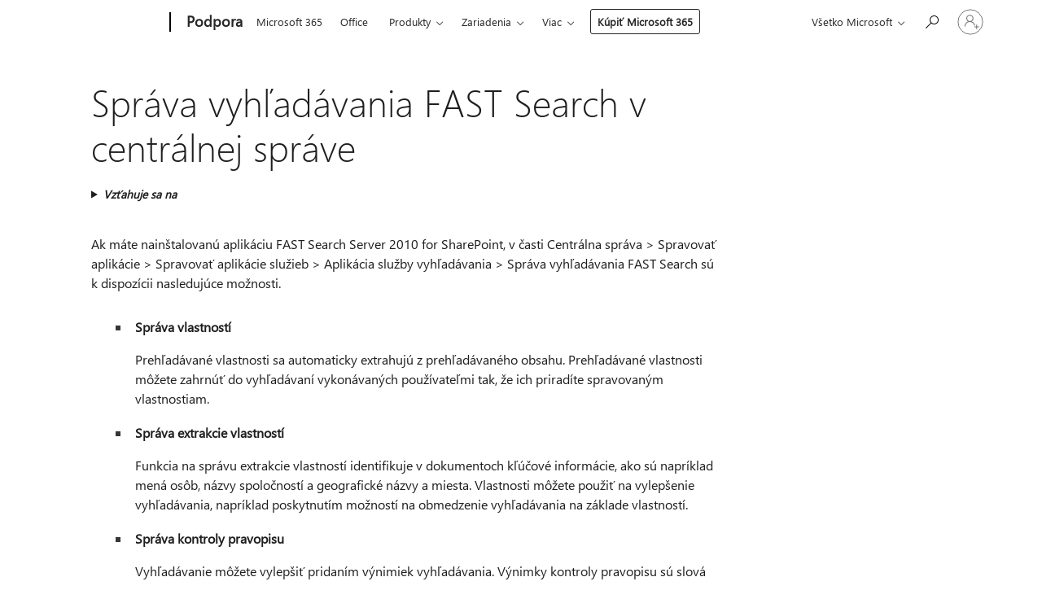

--- FILE ---
content_type: text/html; charset=utf-8
request_url: https://login.microsoftonline.com/common/oauth2/v2.0/authorize?client_id=ee272b19-4411-433f-8f28-5c13cb6fd407&redirect_uri=https%3A%2F%2Fsupport.microsoft.com%2Fsignin-oidc&response_type=code%20id_token&scope=openid%20profile%20offline_access&response_mode=form_post&nonce=639047906312783911.NGI3OGI3ZjAtNTIxNC00MTk2LWI5MDAtNDcxNzQwNDBiNDViNTk2OWJiODItMDQ1NC00ZmE1LTg4OGQtYTAyYmEzYTA0NjUw&prompt=none&nopa=2&state=CfDJ8MF9taR5d3RHoynoKQkxN0BJyOkqYUd6imle_QZD5_Xw7qQJw98BtrGkTByTBhQT2I6AQhQ4keAnALSOA5zQcATxcTZECc2fGSGTDKtNjYs1p9lAWnONRqvCm1o-TMp_YOMYkWxl7dwM2PaQcvUvhYWf3k4tujtBAak95d5sSlWPbG5efK3SymbJ4Cew5c0VSCi-Sty6rExdm8gKVVwvDxa2dnRWObHmphEEUtjEtCdqJPu9JzLF9UhGoKtl2PaRV1THLe8dmL3Sc3aZBp8e_wpywRMRF_z2OxNT_rJI34tl-q-7SyPEMAK8R7iPlCKpcnkWbmnR1YX-SJGbL3pf9vFHznHbm46ezln44qJJA_B3&x-client-SKU=ID_NET8_0&x-client-ver=8.12.1.0&sso_reload=true
body_size: 10015
content:


<!-- Copyright (C) Microsoft Corporation. All rights reserved. -->
<!DOCTYPE html>
<html>
<head>
    <title>Redirecting</title>
    <meta http-equiv="Content-Type" content="text/html; charset=UTF-8">
    <meta http-equiv="X-UA-Compatible" content="IE=edge">
    <meta name="viewport" content="width=device-width, initial-scale=1.0, maximum-scale=2.0, user-scalable=yes">
    <meta http-equiv="Pragma" content="no-cache">
    <meta http-equiv="Expires" content="-1">
    <meta name="PageID" content="FetchSessions" />
    <meta name="SiteID" content="" />
    <meta name="ReqLC" content="1033" />
    <meta name="LocLC" content="en-US" />

    
<meta name="robots" content="none" />

<script type="text/javascript" nonce='l3WJSWuuM5GLh0_aF2gTtg'>//<![CDATA[
$Config={"urlGetCredentialType":"https://login.microsoftonline.com/common/GetCredentialType?mkt=en-US","urlGoToAADError":"https://login.live.com/oauth20_authorize.srf?client_id=ee272b19-4411-433f-8f28-5c13cb6fd407\u0026scope=openid+profile+offline_access\u0026redirect_uri=https%3a%2f%2fsupport.microsoft.com%2fsignin-oidc\u0026response_type=code+id_token\u0026state=[base64]\u0026response_mode=form_post\u0026nonce=639047906312783911.NGI3OGI3ZjAtNTIxNC00MTk2LWI5MDAtNDcxNzQwNDBiNDViNTk2OWJiODItMDQ1NC00ZmE1LTg4OGQtYTAyYmEzYTA0NjUw\u0026prompt=none\u0026x-client-SKU=ID_NET8_0\u0026x-client-Ver=8.12.1.0\u0026uaid=20fe54dc88824ff8967f0c3f28f7bc54\u0026msproxy=1\u0026issuer=mso\u0026tenant=common\u0026ui_locales=en-US\u0026epctrc=bO5lI0MCVdVFirdo%2fdedFq7%2fvWKgRHO%2f%2bIFg45DgS2o%3d8%3a1%3aCANARY%3aK%2flyJoN5BfHyFZfumvYtEkhCKZyGdFZJKeRPg%2fAuhwQ%3d\u0026epct=[base64]\u0026jshs=0\u0026nopa=2","urlAppError":"https://support.microsoft.com/signin-oidc","oAppRedirectErrorPostParams":{"error":"interaction_required","error_description":"Session information is not sufficient for single-sign-on.","state":"[base64]"},"iMaxStackForKnockoutAsyncComponents":10000,"fShowButtons":true,"urlCdn":"https://aadcdn.msftauth.net/shared/1.0/","urlDefaultFavicon":"https://aadcdn.msftauth.net/shared/1.0/content/images/favicon_a_eupayfgghqiai7k9sol6lg2.ico","urlPost":"/common/login","iPawnIcon":0,"sPOST_Username":"","fEnableNumberMatching":true,"sFT":"[base64]","sFTName":"flowToken","sCtx":"[base64]","fEnableOneDSClientTelemetry":true,"dynamicTenantBranding":null,"staticTenantBranding":null,"oAppCobranding":{},"iBackgroundImage":4,"arrSessions":[],"urlMsaStaticMeControl":"https://login.live.com/Me.htm?v=3","fApplicationInsightsEnabled":false,"iApplicationInsightsEnabledPercentage":0,"urlSetDebugMode":"https://login.microsoftonline.com/common/debugmode","fEnableCssAnimation":true,"fDisableAnimationIfAnimationEndUnsupported":true,"fSsoFeasible":true,"fAllowGrayOutLightBox":true,"fProvideV2SsoImprovements":true,"fUseMsaSessionState":true,"fIsRemoteNGCSupported":true,"urlLogin":"https://login.microsoftonline.com/common/reprocess?ctx=[base64]","urlDssoStatus":"https://login.microsoftonline.com/common/instrumentation/dssostatus","iSessionPullType":3,"fUseSameSite":true,"iAllowedIdentities":2,"isGlobalTenant":true,"uiflavor":1001,"fShouldPlatformKeyBeSuppressed":true,"fLoadStringCustomizationPromises":true,"fUseAlternateTextForSwitchToCredPickerLink":true,"fOfflineAccountVisible":false,"fEnableUserStateFix":true,"fShowAccessPassPeek":true,"fUpdateSessionPollingLogic":true,"fEnableShowPickerCredObservable":true,"fFetchSessionsSkipDsso":true,"fIsCiamUserFlowUxNewLogicEnabled":true,"fUseNonMicrosoftDefaultBrandingForCiam":true,"sCompanyDisplayName":"Microsoft Services","fRemoveCustomCss":true,"fFixUICrashForApiRequestHandler":true,"fShowUpdatedKoreanPrivacyFooter":true,"fUsePostCssHotfix":true,"fFixUserFlowBranding":true,"fEnablePasskeyNullFix":true,"fEnableRefreshCookiesFix":true,"fEnableWebNativeBridgeInterstitialUx":true,"fEnableWindowParentingFix":true,"fEnableNativeBridgeErrors":true,"urlAcmaServerPath":"https://login.microsoftonline.com","sTenantId":"common","sMkt":"en-US","fIsDesktop":true,"fUpdateConfigInit":true,"fLogDisallowedCssProperties":true,"fDisallowExternalFonts":true,"scid":1013,"hpgact":1800,"hpgid":7,"apiCanary":"[base64]","canary":"bO5lI0MCVdVFirdo/dedFq7/vWKgRHO/+IFg45DgS2o=8:1:CANARY:K/lyJoN5BfHyFZfumvYtEkhCKZyGdFZJKeRPg/AuhwQ=","sCanaryTokenName":"canary","fSkipRenderingNewCanaryToken":false,"fEnableNewCsrfProtection":true,"correlationId":"20fe54dc-8882-4ff8-967f-0c3f28f7bc54","sessionId":"da5022a7-6671-4f4c-8e11-dccf7f2c0100","sRingId":"R4","locale":{"mkt":"en-US","lcid":1033},"slMaxRetry":2,"slReportFailure":true,"strings":{"desktopsso":{"authenticatingmessage":"Trying to sign you in"}},"enums":{"ClientMetricsModes":{"None":0,"SubmitOnPost":1,"SubmitOnRedirect":2,"InstrumentPlt":4}},"urls":{"instr":{"pageload":"https://login.microsoftonline.com/common/instrumentation/reportpageload","dssostatus":"https://login.microsoftonline.com/common/instrumentation/dssostatus"}},"browser":{"ltr":1,"Chrome":1,"_Mac":1,"_M131":1,"_D0":1,"Full":1,"RE_WebKit":1,"b":{"name":"Chrome","major":131,"minor":0},"os":{"name":"OSX","version":"10.15.7"},"V":"131.0"},"watson":{"url":"/common/handlers/watson","bundle":"https://aadcdn.msftauth.net/ests/2.1/content/cdnbundles/watson.min_q5ptmu8aniymd4ftuqdkda2.js","sbundle":"https://aadcdn.msftauth.net/ests/2.1/content/cdnbundles/watsonsupportwithjquery.3.5.min_dc940oomzau4rsu8qesnvg2.js","fbundle":"https://aadcdn.msftauth.net/ests/2.1/content/cdnbundles/frameworksupport.min_oadrnc13magb009k4d20lg2.js","resetErrorPeriod":5,"maxCorsErrors":-1,"maxInjectErrors":5,"maxErrors":10,"maxTotalErrors":3,"expSrcs":["https://login.microsoftonline.com","https://aadcdn.msauth.net/","https://aadcdn.msftauth.net/",".login.microsoftonline.com"],"envErrorRedirect":true,"envErrorUrl":"/common/handlers/enverror"},"loader":{"cdnRoots":["https://aadcdn.msauth.net/","https://aadcdn.msftauth.net/"],"logByThrowing":true},"serverDetails":{"slc":"ProdSlices","dc":"NCUS","ri":"CH1XXXX","ver":{"v":[2,1,23228,8]},"rt":"2026-01-23T18:43:52","et":15},"clientEvents":{"enabled":true,"telemetryEnabled":true,"useOneDSEventApi":true,"flush":60000,"autoPost":true,"autoPostDelay":1000,"minEvents":1,"maxEvents":1,"pltDelay":500,"appInsightsConfig":{"instrumentationKey":"69adc3c768bd4dc08c19416121249fcc-66f1668a-797b-4249-95e3-6c6651768c28-7293","webAnalyticsConfiguration":{"autoCapture":{"jsError":true}}},"defaultEventName":"IDUX_ESTSClientTelemetryEvent_WebWatson","serviceID":3,"endpointUrl":""},"fApplyAsciiRegexOnInput":true,"country":"US","fBreakBrandingSigninString":true,"bsso":{"states":{"START":"start","INPROGRESS":"in-progress","END":"end","END_SSO":"end-sso","END_USERS":"end-users"},"nonce":"AwABEgEAAAADAOz_BQD0_3JYIrTwZf4QG1vLuwJQ5hc1zEakoKRE59iYP9wb9CFjTaK86gGFU1mHP5tjpbNle6Gs9HceRaULXKkwMa7zK0EgAA","overallTimeoutMs":4000,"telemetry":{"url":"https://login.microsoftonline.com/common/instrumentation/reportbssotelemetry","type":"ChromeSsoTelemetry","nonce":"AwABDwEAAAADAOz_BQD0_9ri623K9yXf6tE22wqwfQtMpXDmPFoCJVa46S__aE9eXJ_9ngjt5SvTuqvyUXP6JHbHIiOTtxy_Q-QfqC5TxrkLrTFZ40xUFxg3TKarz4y3IAA","reportStates":[]},"redirectEndStates":["end"],"cookieNames":{"aadSso":"AADSSO","winSso":"ESTSSSO","ssoTiles":"ESTSSSOTILES","ssoPulled":"SSOCOOKIEPULLED","userList":"ESTSUSERLIST"},"type":"chrome","reason":"Pull suppressed because it was already attempted and the current URL was reloaded."},"urlNoCookies":"https://login.microsoftonline.com/cookiesdisabled","fTrimChromeBssoUrl":true,"inlineMode":5,"fShowCopyDebugDetailsLink":true,"fTenantBrandingCdnAddEventHandlers":true,"fAddTryCatchForIFrameRedirects":true};
//]]></script> 
<script type="text/javascript" nonce='l3WJSWuuM5GLh0_aF2gTtg'>//<![CDATA[
!function(){var e=window,r=e.$Debug=e.$Debug||{},t=e.$Config||{};if(!r.appendLog){var n=[],o=0;r.appendLog=function(e){var r=t.maxDebugLog||25,i=(new Date).toUTCString()+":"+e;n.push(o+":"+i),n.length>r&&n.shift(),o++},r.getLogs=function(){return n}}}(),function(){function e(e,r){function t(i){var a=e[i];if(i<n-1){return void(o.r[a]?t(i+1):o.when(a,function(){t(i+1)}))}r(a)}var n=e.length;t(0)}function r(e,r,i){function a(){var e=!!s.method,o=e?s.method:i[0],a=s.extraArgs||[],u=n.$WebWatson;try{
var c=t(i,!e);if(a&&a.length>0){for(var d=a.length,l=0;l<d;l++){c.push(a[l])}}o.apply(r,c)}catch(e){return void(u&&u.submitFromException&&u.submitFromException(e))}}var s=o.r&&o.r[e];return r=r||this,s&&(s.skipTimeout?a():n.setTimeout(a,0)),s}function t(e,r){return Array.prototype.slice.call(e,r?1:0)}var n=window;n.$Do||(n.$Do={"q":[],"r":[],"removeItems":[],"lock":0,"o":[]});var o=n.$Do;o.when=function(t,n){function i(e){r(e,a,s)||o.q.push({"id":e,"c":a,"a":s})}var a=0,s=[],u=1;"function"==typeof n||(a=n,
u=2);for(var c=u;c<arguments.length;c++){s.push(arguments[c])}t instanceof Array?e(t,i):i(t)},o.register=function(e,t,n){if(!o.r[e]){o.o.push(e);var i={};if(t&&(i.method=t),n&&(i.skipTimeout=n),arguments&&arguments.length>3){i.extraArgs=[];for(var a=3;a<arguments.length;a++){i.extraArgs.push(arguments[a])}}o.r[e]=i,o.lock++;try{for(var s=0;s<o.q.length;s++){var u=o.q[s];u.id==e&&r(e,u.c,u.a)&&o.removeItems.push(u)}}catch(e){throw e}finally{if(0===--o.lock){for(var c=0;c<o.removeItems.length;c++){
for(var d=o.removeItems[c],l=0;l<o.q.length;l++){if(o.q[l]===d){o.q.splice(l,1);break}}}o.removeItems=[]}}}},o.unregister=function(e){o.r[e]&&delete o.r[e]}}(),function(e,r){function t(){if(!a){if(!r.body){return void setTimeout(t)}a=!0,e.$Do.register("doc.ready",0,!0)}}function n(){if(!s){if(!r.body){return void setTimeout(n)}t(),s=!0,e.$Do.register("doc.load",0,!0),i()}}function o(e){(r.addEventListener||"load"===e.type||"complete"===r.readyState)&&t()}function i(){
r.addEventListener?(r.removeEventListener("DOMContentLoaded",o,!1),e.removeEventListener("load",n,!1)):r.attachEvent&&(r.detachEvent("onreadystatechange",o),e.detachEvent("onload",n))}var a=!1,s=!1;if("complete"===r.readyState){return void setTimeout(n)}!function(){r.addEventListener?(r.addEventListener("DOMContentLoaded",o,!1),e.addEventListener("load",n,!1)):r.attachEvent&&(r.attachEvent("onreadystatechange",o),e.attachEvent("onload",n))}()}(window,document),function(){function e(){
return f.$Config||f.ServerData||{}}function r(e,r){var t=f.$Debug;t&&t.appendLog&&(r&&(e+=" '"+(r.src||r.href||"")+"'",e+=", id:"+(r.id||""),e+=", async:"+(r.async||""),e+=", defer:"+(r.defer||"")),t.appendLog(e))}function t(){var e=f.$B;if(void 0===d){if(e){d=e.IE}else{var r=f.navigator.userAgent;d=-1!==r.indexOf("MSIE ")||-1!==r.indexOf("Trident/")}}return d}function n(){var e=f.$B;if(void 0===l){if(e){l=e.RE_Edge}else{var r=f.navigator.userAgent;l=-1!==r.indexOf("Edge")}}return l}function o(e){
var r=e.indexOf("?"),t=r>-1?r:e.length,n=e.lastIndexOf(".",t);return e.substring(n,n+v.length).toLowerCase()===v}function i(){var r=e();return(r.loader||{}).slReportFailure||r.slReportFailure||!1}function a(){return(e().loader||{}).redirectToErrorPageOnLoadFailure||!1}function s(){return(e().loader||{}).logByThrowing||!1}function u(e){if(!t()&&!n()){return!1}var r=e.src||e.href||"";if(!r){return!0}if(o(r)){var i,a,s;try{i=e.sheet,a=i&&i.cssRules,s=!1}catch(e){s=!0}if(i&&!a&&s){return!0}
if(i&&a&&0===a.length){return!0}}return!1}function c(){function t(e){g.getElementsByTagName("head")[0].appendChild(e)}function n(e,r,t,n){var u=null;return u=o(e)?i(e):"script"===n.toLowerCase()?a(e):s(e,n),r&&(u.id=r),"function"==typeof u.setAttribute&&(u.setAttribute("crossorigin","anonymous"),t&&"string"==typeof t&&u.setAttribute("integrity",t)),u}function i(e){var r=g.createElement("link");return r.rel="stylesheet",r.type="text/css",r.href=e,r}function a(e){
var r=g.createElement("script"),t=g.querySelector("script[nonce]");if(r.type="text/javascript",r.src=e,r.defer=!1,r.async=!1,t){var n=t.nonce||t.getAttribute("nonce");r.setAttribute("nonce",n)}return r}function s(e,r){var t=g.createElement(r);return t.src=e,t}function d(e,r){if(e&&e.length>0&&r){for(var t=0;t<e.length;t++){if(-1!==r.indexOf(e[t])){return!0}}}return!1}function l(r){if(e().fTenantBrandingCdnAddEventHandlers){var t=d(E,r)?E:b;if(!(t&&t.length>1)){return r}for(var n=0;n<t.length;n++){
if(-1!==r.indexOf(t[n])){var o=t[n+1<t.length?n+1:0],i=r.substring(t[n].length);return"https://"!==t[n].substring(0,"https://".length)&&(o="https://"+o,i=i.substring("https://".length)),o+i}}return r}if(!(b&&b.length>1)){return r}for(var a=0;a<b.length;a++){if(0===r.indexOf(b[a])){return b[a+1<b.length?a+1:0]+r.substring(b[a].length)}}return r}function f(e,t,n,o){if(r("[$Loader]: "+(L.failMessage||"Failed"),o),w[e].retry<y){return w[e].retry++,h(e,t,n),void c._ReportFailure(w[e].retry,w[e].srcPath)}n&&n()}
function v(e,t,n,o){if(u(o)){return f(e,t,n,o)}r("[$Loader]: "+(L.successMessage||"Loaded"),o),h(e+1,t,n);var i=w[e].onSuccess;"function"==typeof i&&i(w[e].srcPath)}function h(e,o,i){if(e<w.length){var a=w[e];if(!a||!a.srcPath){return void h(e+1,o,i)}a.retry>0&&(a.srcPath=l(a.srcPath),a.origId||(a.origId=a.id),a.id=a.origId+"_Retry_"+a.retry);var s=n(a.srcPath,a.id,a.integrity,a.tagName);s.onload=function(){v(e,o,i,s)},s.onerror=function(){f(e,o,i,s)},s.onreadystatechange=function(){
"loaded"===s.readyState?setTimeout(function(){v(e,o,i,s)},500):"complete"===s.readyState&&v(e,o,i,s)},t(s),r("[$Loader]: Loading '"+(a.srcPath||"")+"', id:"+(a.id||""))}else{o&&o()}}var p=e(),y=p.slMaxRetry||2,m=p.loader||{},b=m.cdnRoots||[],E=m.tenantBrandingCdnRoots||[],L=this,w=[];L.retryOnError=!0,L.successMessage="Loaded",L.failMessage="Error",L.Add=function(e,r,t,n,o,i){e&&w.push({"srcPath":e,"id":r,"retry":n||0,"integrity":t,"tagName":o||"script","onSuccess":i})},L.AddForReload=function(e,r){
var t=e.src||e.href||"";L.Add(t,"AddForReload",e.integrity,1,e.tagName,r)},L.AddIf=function(e,r,t){e&&L.Add(r,t)},L.Load=function(e,r){h(0,e,r)}}var d,l,f=window,g=f.document,v=".css";c.On=function(e,r,t){if(!e){throw"The target element must be provided and cannot be null."}r?c.OnError(e,t):c.OnSuccess(e,t)},c.OnSuccess=function(e,t){if(!e){throw"The target element must be provided and cannot be null."}if(u(e)){return c.OnError(e,t)}var n=e.src||e.href||"",o=i(),s=a();r("[$Loader]: Loaded",e);var d=new c
;d.failMessage="Reload Failed",d.successMessage="Reload Success",d.Load(null,function(){if(o){throw"Unexpected state. ResourceLoader.Load() failed despite initial load success. ['"+n+"']"}s&&(document.location.href="/error.aspx?err=504")})},c.OnError=function(e,t){var n=e.src||e.href||"",o=i(),s=a();if(!e){throw"The target element must be provided and cannot be null."}r("[$Loader]: Failed",e);var u=new c;u.failMessage="Reload Failed",u.successMessage="Reload Success",u.AddForReload(e,t),
u.Load(null,function(){if(o){throw"Failed to load external resource ['"+n+"']"}s&&(document.location.href="/error.aspx?err=504")}),c._ReportFailure(0,n)},c._ReportFailure=function(e,r){if(s()&&!t()){throw"[Retry "+e+"] Failed to load external resource ['"+r+"'], reloading from fallback CDN endpoint"}},f.$Loader=c}(),function(){function e(){if(!E){var e=new h.$Loader;e.AddIf(!h.jQuery,y.sbundle,"WebWatson_DemandSupport"),y.sbundle=null,delete y.sbundle,e.AddIf(!h.$Api,y.fbundle,"WebWatson_DemandFramework"),
y.fbundle=null,delete y.fbundle,e.Add(y.bundle,"WebWatson_DemandLoaded"),e.Load(r,t),E=!0}}function r(){if(h.$WebWatson){if(h.$WebWatson.isProxy){return void t()}m.when("$WebWatson.full",function(){for(;b.length>0;){var e=b.shift();e&&h.$WebWatson[e.cmdName].apply(h.$WebWatson,e.args)}})}}function t(){if(!h.$WebWatson||h.$WebWatson.isProxy){if(!L&&JSON){try{var e=new XMLHttpRequest;e.open("POST",y.url),e.setRequestHeader("Accept","application/json"),
e.setRequestHeader("Content-Type","application/json; charset=UTF-8"),e.setRequestHeader("canary",p.apiCanary),e.setRequestHeader("client-request-id",p.correlationId),e.setRequestHeader("hpgid",p.hpgid||0),e.setRequestHeader("hpgact",p.hpgact||0);for(var r=-1,t=0;t<b.length;t++){if("submit"===b[t].cmdName){r=t;break}}var o=b[r]?b[r].args||[]:[],i={"sr":y.sr,"ec":"Failed to load external resource [Core Watson files]","wec":55,"idx":1,"pn":p.pgid||"","sc":p.scid||0,"hpg":p.hpgid||0,
"msg":"Failed to load external resource [Core Watson files]","url":o[1]||"","ln":0,"ad":0,"an":!1,"cs":"","sd":p.serverDetails,"ls":null,"diag":v(y)};e.send(JSON.stringify(i))}catch(e){}L=!0}y.loadErrorUrl&&window.location.assign(y.loadErrorUrl)}n()}function n(){b=[],h.$WebWatson=null}function o(r){return function(){var t=arguments;b.push({"cmdName":r,"args":t}),e()}}function i(){var e=["foundException","resetException","submit"],r=this;r.isProxy=!0;for(var t=e.length,n=0;n<t;n++){var i=e[n];i&&(r[i]=o(i))}
}function a(e,r,t,n,o,i,a){var s=h.event;return i||(i=l(o||s,a?a+2:2)),h.$Debug&&h.$Debug.appendLog&&h.$Debug.appendLog("[WebWatson]:"+(e||"")+" in "+(r||"")+" @ "+(t||"??")),$.submit(e,r,t,n,o||s,i,a)}function s(e,r){return{"signature":e,"args":r,"toString":function(){return this.signature}}}function u(e){for(var r=[],t=e.split("\n"),n=0;n<t.length;n++){r.push(s(t[n],[]))}return r}function c(e){for(var r=[],t=e.split("\n"),n=0;n<t.length;n++){var o=s(t[n],[]);t[n+1]&&(o.signature+="@"+t[n+1],n++),r.push(o)
}return r}function d(e){if(!e){return null}try{if(e.stack){return u(e.stack)}if(e.error){if(e.error.stack){return u(e.error.stack)}}else if(window.opera&&e.message){return c(e.message)}}catch(e){}return null}function l(e,r){var t=[];try{for(var n=arguments.callee;r>0;){n=n?n.caller:n,r--}for(var o=0;n&&o<w;){var i="InvalidMethod()";try{i=n.toString()}catch(e){}var a=[],u=n.args||n.arguments;if(u){for(var c=0;c<u.length;c++){a[c]=u[c]}}t.push(s(i,a)),n=n.caller,o++}}catch(e){t.push(s(e.toString(),[]))}
var l=d(e);return l&&(t.push(s("--- Error Event Stack -----------------",[])),t=t.concat(l)),t}function f(e){if(e){try{var r=/function (.{1,})\(/,t=r.exec(e.constructor.toString());return t&&t.length>1?t[1]:""}catch(e){}}return""}function g(e){if(e){try{if("string"!=typeof e&&JSON&&JSON.stringify){var r=f(e),t=JSON.stringify(e);return t&&"{}"!==t||(e.error&&(e=e.error,r=f(e)),(t=JSON.stringify(e))&&"{}"!==t||(t=e.toString())),r+":"+t}}catch(e){}}return""+(e||"")}function v(e){var r=[];try{
if(jQuery?(r.push("jQuery v:"+jQuery().jquery),jQuery.easing?r.push("jQuery.easing:"+JSON.stringify(jQuery.easing)):r.push("jQuery.easing is not defined")):r.push("jQuery is not defined"),e&&e.expectedVersion&&r.push("Expected jQuery v:"+e.expectedVersion),m){var t,n="";for(t=0;t<m.o.length;t++){n+=m.o[t]+";"}for(r.push("$Do.o["+n+"]"),n="",t=0;t<m.q.length;t++){n+=m.q[t].id+";"}r.push("$Do.q["+n+"]")}if(h.$Debug&&h.$Debug.getLogs){var o=h.$Debug.getLogs();o&&o.length>0&&(r=r.concat(o))}if(b){
for(var i=0;i<b.length;i++){var a=b[i];if(a&&"submit"===a.cmdName){try{if(JSON&&JSON.stringify){var s=JSON.stringify(a);s&&r.push(s)}}catch(e){r.push(g(e))}}}}}catch(e){r.push(g(e))}return r}var h=window,p=h.$Config||{},y=p.watson,m=h.$Do;if(!h.$WebWatson&&y){var b=[],E=!1,L=!1,w=10,$=h.$WebWatson=new i;$.CB={},$._orgErrorHandler=h.onerror,h.onerror=a,$.errorHooked=!0,m.when("jQuery.version",function(e){y.expectedVersion=e}),m.register("$WebWatson")}}(),function(){function e(e,r){
for(var t=r.split("."),n=t.length,o=0;o<n&&null!==e&&void 0!==e;){e=e[t[o++]]}return e}function r(r){var t=null;return null===u&&(u=e(i,"Constants")),null!==u&&r&&(t=e(u,r)),null===t||void 0===t?"":t.toString()}function t(t){var n=null;return null===a&&(a=e(i,"$Config.strings")),null!==a&&t&&(n=e(a,t.toLowerCase())),null!==n&&void 0!==n||(n=r(t)),null===n||void 0===n?"":n.toString()}function n(e,r){var n=null;return e&&r&&r[e]&&(n=t("errors."+r[e])),n||(n=t("errors."+e)),n||(n=t("errors."+c)),n||(n=t(c)),n}
function o(t){var n=null;return null===s&&(s=e(i,"$Config.urls")),null!==s&&t&&(n=e(s,t.toLowerCase())),null!==n&&void 0!==n||(n=r(t)),null===n||void 0===n?"":n.toString()}var i=window,a=null,s=null,u=null,c="GENERIC_ERROR";i.GetString=t,i.GetErrorString=n,i.GetUrl=o}(),function(){var e=window,r=e.$Config||{};e.$B=r.browser||{}}(),function(){function e(e,r,t){e&&e.addEventListener?e.addEventListener(r,t):e&&e.attachEvent&&e.attachEvent("on"+r,t)}function r(r,t){e(document.getElementById(r),"click",t)}
function t(r,t){var n=document.getElementsByName(r);n&&n.length>0&&e(n[0],"click",t)}var n=window;n.AddListener=e,n.ClickEventListenerById=r,n.ClickEventListenerByName=t}();
//]]></script> 
<script type="text/javascript" nonce='l3WJSWuuM5GLh0_aF2gTtg'>//<![CDATA[
!function(t,e){!function(){var n=e.getElementsByTagName("head")[0];n&&n.addEventListener&&(n.addEventListener("error",function(e){null!==e.target&&"cdn"===e.target.getAttribute("data-loader")&&t.$Loader.OnError(e.target)},!0),n.addEventListener("load",function(e){null!==e.target&&"cdn"===e.target.getAttribute("data-loader")&&t.$Loader.OnSuccess(e.target)},!0))}()}(window,document);
//]]></script>
    <script type="text/javascript" nonce='l3WJSWuuM5GLh0_aF2gTtg'>
        ServerData = $Config;
    </script>

    <script data-loader="cdn" crossorigin="anonymous" src="https://aadcdn.msftauth.net/shared/1.0/content/js/FetchSessions_Core_Zrgqf3NDZY6QoRSGjvZAAQ2.js" integrity='sha384-ZiCm7FNkvHCzGABuQsNqI+NbQpuukT8O8DH+5NRo+GBSrdhUPzoMJLcFvVj8ky+R' nonce='l3WJSWuuM5GLh0_aF2gTtg'></script>

</head>
<body data-bind="defineGlobals: ServerData" style="display: none">
</body>
</html>